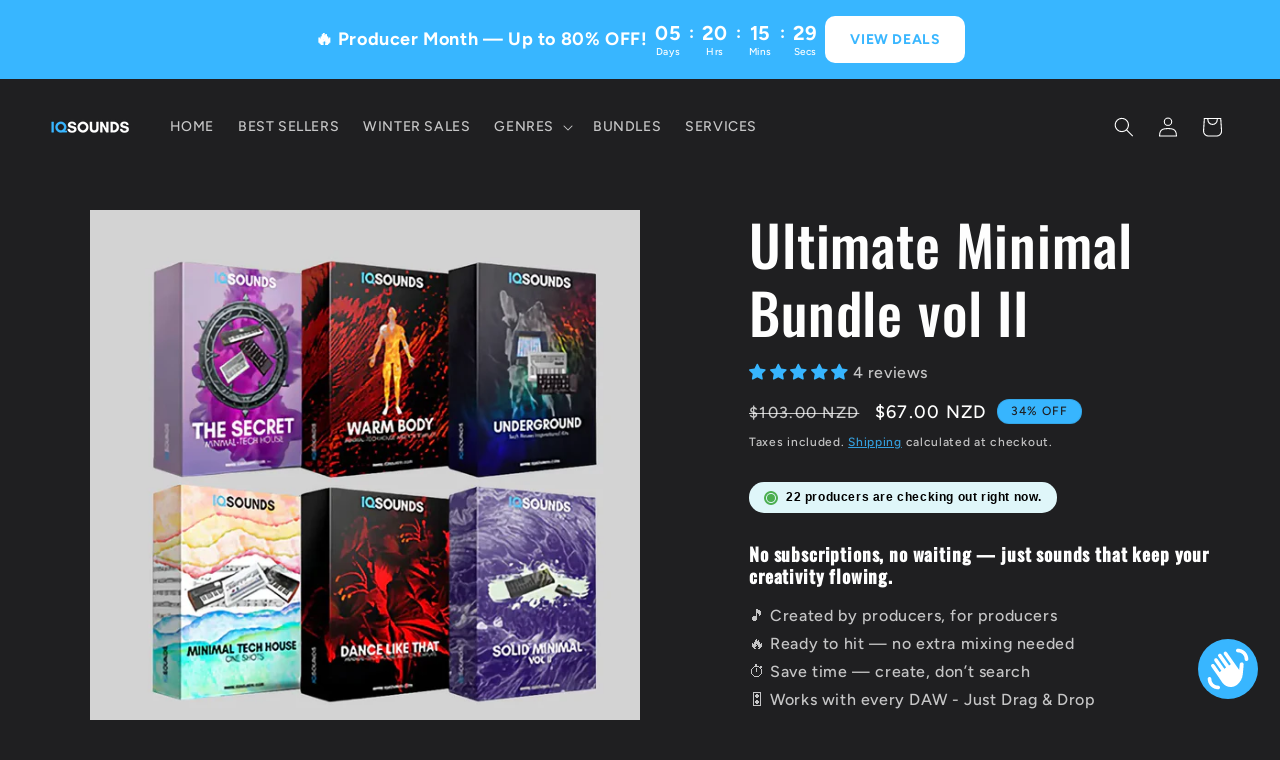

--- FILE ---
content_type: text/html; charset=utf-8
request_url: https://iqsounds.com/web-pixels@fcfee988w5aeb613cpc8e4bc33m6693e112/custom/web-pixel-39583875@1/sandbox/modern/en-nz/products/ultimate-minimal-bundle-vol-ii
body_size: -318
content:
<!DOCTYPE html>
<html>
  <head>
    <meta charset="utf-8">
    <title>Web Pixels Manager Sandbox</title>
    <script src="https://iqsounds.com/cdn/wpm/sfcfee988w5aeb613cpc8e4bc33m6693e112m.js"></script>

    <script type="text/javascript">
  (function(shopify) {shopify.extend('WebPixel::Render', function(api) {
var analytics=api.analytics,browser=api.browser,init=api.init;
!function(e,t,i){(o=i.createElement("script")).async=!0,o.src="https://pixel.wetracked.io/shopify-pixel.js?shop="+e.init.data.shop.myshopifyDomain,i.head.append(o),t.ctx=e}(this,window,document);
});})(self.webPixelsManager.createShopifyExtend('39583875', 'custom'));

</script>

  </head>
  <body></body>
</html>


--- FILE ---
content_type: text/html; charset=utf-8
request_url: https://iqsounds.com/web-pixels@fcfee988w5aeb613cpc8e4bc33m6693e112/custom/web-pixel-106791043@1/sandbox/modern/en-nz/products/ultimate-minimal-bundle-vol-ii
body_size: 5545
content:
<!DOCTYPE html>
<html>
  <head>
    <meta charset="utf-8">
    <title>Web Pixels Manager Sandbox</title>
    <script src="https://iqsounds.com/cdn/wpm/sfcfee988w5aeb613cpc8e4bc33m6693e112m.js"></script>

    <script type="text/javascript">
  (function(shopify) {shopify.extend('WebPixel::Render', function(api) {
var analytics=api.analytics,browser=api.browser,init=api.init;
(function(w,d,s,l,i){w[l]=w[l]||[];w[l].push({'gtm.start':
new Date().getTime(),event:'gtm.js'});var f=d.getElementsByTagName(s)[0],
j=d.createElement(s),dl=l!='dataLayer'?'&l='+l:'';j.async=true;j.src=
'https://gtm.iqsounds.com/gtm.js?id='+i+dl;f.parentNode.insertBefore(j,f);
})(window,document,'script','dataLayer','GTM-PXHWTJH');


let orderCount=localStorage.getItem("orderCount")?parseInt(localStorage.getItem("orderCount")):0,lifetimeValue=localStorage.getItem("lifetimeValue")?parseFloat(localStorage.getItem("lifetimeValue")):0;const logGTMEvent=(eventName,eventData)=>{const styles={container:"background: linear-gradient(45deg, #FF0000, #0000FF); color: #FFFFFF; font-size: 12px; border-radius: 8px 0 8px 0; padding: 4px 8px;",key:"font-weight: bold;",value:"font-weight: normal;"},logError=(message,error)=>console.error(`%c${message}`,"color: #FF0000; font-weight: bold;",error);try{let parsedData;if(typeof eventData=="string")try{parsedData=JSON.parse(eventData)}catch(jsonError){logError("Failed to parse JSON string.",jsonError);return}else if(typeof eventData=="object"&&eventData!==null)parsedData=eventData;else{logError("Invalid eventData type. Expected object or JSON string.",new TypeError("Invalid eventData type."));return}if(typeof parsedData!="object"||Array.isArray(parsedData)){logError("Parsed data is not a valid object.",new TypeError("Parsed data is not a valid object."));return}console.groupCollapsed(`%cEvent: ${eventName}`,styles.container),Object.keys(parsedData).length>0?Object.entries(parsedData).forEach(([key,value])=>{console.log(`%c${key}: %c${JSON.stringify(value,null,2)}`,styles.key,styles.value)}):console.log("%cNo data available to display.","color: #FFFF00; font-weight: normal;"),console.groupEnd()}catch(error){logError("Unexpected error occurred while logging event:",error)}},hasEventFired=eventName=>window[`${eventName}_fired`],roundToTwoDecimalPlaces=number=>parseFloat(number.toFixed(2)),dynamicRemarketingConfig={show:!1,business_vertical:"retail"},hashedRHR="917ab78d8797dbc33a857e5aaa36b35253051d7ffe8005b6b0dd45c20ed167db",currentDomain=window.location.hostname,allowedDomain="iqsounds.com";if(currentDomain!==allowedDomain){console.warn("This script is unauthorized for this domain:",currentDomain);return}analytics.subscribe("page_viewed",RHR=>{if(!0){const eventData={event:"dl_page_view",client_id:RHR.clientId,event_time:RHR.timestamp,event_time_seconds:Math.round(new Date(RHR.timestamp)/1e3),search_param:RHR.context.document.location.search,page_location:RHR.context.document.location.href,page_referrer:RHR.context.document.referrer,page_title:RHR.context.document.title,page_path:RHR.context.document.location.pathname,RHR:hashedRHR};window.dataLayer.push(eventData),logGTMEvent("dl_page_view",JSON.stringify(eventData))}}),analytics.subscribe("search_submitted",RHR=>{if(!0){const contextData=()=>({});let ecommerce={},dynamicRemarketing={},totalQuantity=0;const countryCodes={AED:"AE",AFN:"AF",ALL:"AL",AMD:"AM",ANG:"CW",AOA:"AO",ARS:"AR",AUD:"AU",AWG:"AW",AZN:"AZ",BAM:"BA",BBD:"BB",BDT:"BD",BGN:"BG",BHD:"BH",BIF:"BI",BMD:"BM",BND:"BN",BOB:"BO",BRL:"BR",BSD:"BS",BTN:"BT",BWP:"BW",BYN:"BY",BZD:"BZ",CAD:"CA",CDF:"CD",CHF:"CH",CLP:"CL",CNY:"CN",COP:"CO",CRC:"CR",CUP:"CU",CVE:"CV",CZK:"CZ",DJF:"DJ",DKK:"DK",DOP:"DO",DZD:"DZ",EGP:"EG",ERN:"ER",ETB:"ET",EUR:"EU",FJD:"FJ",FKP:"FK",FOK:"FO",GBP:"GB",GEL:"GE",GHS:"GH",GIP:"GI",GMD:"GM",GNF:"GN",GTQ:"GT",GYD:"GY",HKD:"HK",HNL:"HN",HRK:"HR",HTG:"HT",HUF:"HU",IDR:"ID",ILS:"IL",INR:"IN",IQD:"IQ",IRR:"IR",ISK:"IS",JMD:"JM",JOD:"JO",JPY:"JP",KES:"KE",KGS:"KG",KHR:"KH",KID:"KI",KMF:"KM",KRW:"KR",KWD:"KW",KYD:"KY",KZT:"KZ",LAK:"LA",LBP:"LB",LKR:"LK",LRD:"LR",LSL:"LS",LYD:"LY",MAD:"MA",MDL:"MD",MGA:"MG",MKD:"MK",MMK:"MM",MNT:"MN",MOP:"MO",MRU:"MR",MUR:"MU",MVR:"MV",MWK:"MW",MXN:"MX",MYR:"MY",MZN:"MZ",NAD:"NA",NGN:"NG",NIO:"NI",NOK:"NO",NPR:"NP",NZD:"NZ",OMR:"OM",PAB:"PA",PEN:"PE",PGK:"PG",PHP:"PH",PKR:"PK",PLN:"PL",PYG:"PY",QAR:"QA",RON:"RO",RSD:"RS",RUB:"RU",RWF:"RW",SAR:"SA",SBD:"SB",SCR:"SC",SDG:"SD",SEK:"SE",SGD:"SG",SHP:"SH",SLL:"SL",SOS:"SO",SRD:"SR",SSP:"SS",STN:"ST",SYP:"SY",SZL:"SZ",THB:"TH",TJS:"TJ",TMT:"TM",TND:"TN",TOP:"TO",TRY:"TR",TTD:"TT",TVD:"TV",TWD:"TW",TZS:"TZ",UAH:"UA",UGX:"UG",USD:"US",UYU:"UY",UZS:"UZ",VES:"VE",VND:"VN",VUV:"VU",WST:"WS",XAF:"CF",XCD:"EC",XDR:"IM",XOF:"BF",XPF:"PF",YER:"YE",ZAR:"ZA",ZMW:"ZM",ZWL:"ZW"},currencyCode=RHR.data.currency||"USD",countryCode=countryCodes[currencyCode]||currencyCode;if(RHR.data.searchResult.productVariants.length>0){const items=RHR.data.searchResult.productVariants.map(variant=>({item_id:variant.product.id,sku:variant.sku,item_name:variant.product.title,item_brand:variant.product.vendor,item_category:variant.product.type,item_variant:variant.title||"",item_variant_id:variant.id,price:roundToTwoDecimalPlaces(variant.price.amount),quantity:1}));ecommerce.value=items.reduce((total,item)=>total+item.price,0),ecommerce.value=roundToTwoDecimalPlaces(ecommerce.value),totalQuantity=items.length,ecommerce.items=items,dynamicRemarketingConfig&&dynamicRemarketingConfig.show&&(dynamicRemarketing={value:ecommerce.value,items:ecommerce.items.map(item=>({id:`shopify_${countryCode}_${item.item_id}_${item.item_variant_id}`,google_business_vertical:dynamicRemarketingConfig.business_vertical}))})}const eventDataSearch={event:"dl_search",client_id:RHR.clientId,event_time:RHR.timestamp,event_time_seconds:Math.round(new Date(RHR.timestamp)/1e3),search_term:RHR.data.searchResult.query,search_param:RHR.context.document.location.search,page_location:RHR.context.document.location.href,page_referrer:RHR.context.document.referrer,page_title:RHR.context.document.title,page_path:RHR.context.document.location.pathname,RHR:hashedRHR,total_quantity:totalQuantity,ecommerce,dynamicRemarketing,...contextData()};window.dataLayer.push(eventDataSearch),logGTMEvent("dl_search",JSON.stringify(eventDataSearch));const eventDataViewResults={event:"dl_view_search_results",client_id:RHR.clientId,event_time:RHR.timestamp,event_time_seconds:Math.floor(new Date(RHR.timestamp)/1e3),search_term:RHR.data.searchResult.query,search_param:RHR.context.document.location.search,page_location:RHR.context.document.location.href,page_referrer:RHR.context.document.referrer,page_title:RHR.context.document.title,page_path:RHR.context.document.location.pathname,RHR:hashedRHR,total_quantity:totalQuantity,ecommerce,dynamicRemarketing,...contextData()};window.dataLayer.push(eventDataViewResults),logGTMEvent("dl_view_search_results",JSON.stringify(eventDataViewResults))}}),analytics.subscribe("collection_viewed",RHR=>{if(!0){const contextData=()=>({});let ecommerce={},dynamicRemarketing={},totalQuantity=0;const countryCodes={AED:"AE",AFN:"AF",ALL:"AL",AMD:"AM",ANG:"CW",AOA:"AO",ARS:"AR",AUD:"AU",AWG:"AW",AZN:"AZ",BAM:"BA",BBD:"BB",BDT:"BD",BGN:"BG",BHD:"BH",BIF:"BI",BMD:"BM",BND:"BN",BOB:"BO",BRL:"BR",BSD:"BS",BTN:"BT",BWP:"BW",BYN:"BY",BZD:"BZ",CAD:"CA",CDF:"CD",CHF:"CH",CLP:"CL",CNY:"CN",COP:"CO",CRC:"CR",CUP:"CU",CVE:"CV",CZK:"CZ",DJF:"DJ",DKK:"DK",DOP:"DO",DZD:"DZ",EGP:"EG",ERN:"ER",ETB:"ET",EUR:"EU",FJD:"FJ",FKP:"FK",FOK:"FO",GBP:"GB",GEL:"GE",GHS:"GH",GIP:"GI",GMD:"GM",GNF:"GN",GTQ:"GT",GYD:"GY",HKD:"HK",HNL:"HN",HRK:"HR",HTG:"HT",HUF:"HU",IDR:"ID",ILS:"IL",INR:"IN",IQD:"IQ",IRR:"IR",ISK:"IS",JMD:"JM",JOD:"JO",JPY:"JP",KES:"KE",KGS:"KG",KHR:"KH",KID:"KI",KMF:"KM",KRW:"KR",KWD:"KW",KYD:"KY",KZT:"KZ",LAK:"LA",LBP:"LB",LKR:"LK",LRD:"LR",LSL:"LS",LYD:"LY",MAD:"MA",MDL:"MD",MGA:"MG",MKD:"MK",MMK:"MM",MNT:"MN",MOP:"MO",MRU:"MR",MUR:"MU",MVR:"MV",MWK:"MW",MXN:"MX",MYR:"MY",MZN:"MZ",NAD:"NA",NGN:"NG",NIO:"NI",NOK:"NO",NPR:"NP",NZD:"NZ",OMR:"OM",PAB:"PA",PEN:"PE",PGK:"PG",PHP:"PH",PKR:"PK",PLN:"PL",PYG:"PY",QAR:"QA",RON:"RO",RSD:"RS",RUB:"RU",RWF:"RW",SAR:"SA",SBD:"SB",SCR:"SC",SDG:"SD",SEK:"SE",SGD:"SG",SHP:"SH",SLL:"SL",SOS:"SO",SRD:"SR",SSP:"SS",STN:"ST",SYP:"SY",SZL:"SZ",THB:"TH",TJS:"TJ",TMT:"TM",TND:"TN",TOP:"TO",TRY:"TR",TTD:"TT",TVD:"TV",TWD:"TW",TZS:"TZ",UAH:"UA",UGX:"UG",USD:"US",UYU:"UY",UZS:"UZ",VES:"VE",VND:"VN",VUV:"VU",WST:"WS",XAF:"CF",XCD:"EC",XDR:"IM",XOF:"BF",XPF:"PF",YER:"YE",ZAR:"ZA",ZMW:"ZM",ZWL:"ZW"},currencyCode=RHR.data.currency||"USD",countryCode=countryCodes[currencyCode]||currencyCode;if(RHR.data.collection.productVariants.length>0){const items=RHR.data.collection.productVariants.map(variant=>{const price=roundToTwoDecimalPlaces(parseFloat(variant.price.amount)||0);return{item_id:variant.product.id,sku:variant.sku,item_name:variant.product.title,item_brand:variant.product.vendor,item_category:variant.product.type,item_variant:variant.title||"",item_variant_id:variant.id,price,quantity:1}}),totalValue=roundToTwoDecimalPlaces(items.reduce((total,item)=>total+item.price,0));totalQuantity=items.length,ecommerce.item_list_id=RHR.data.collection.id,ecommerce.item_list_name=RHR.data.collection.title,ecommerce.value=totalValue,ecommerce.items=items,dynamicRemarketingConfig&&dynamicRemarketingConfig.show&&(dynamicRemarketing={value:totalValue,items:items.map(item=>({id:`shopify_${countryCode}_${item.item_id}_${item.item_variant_id}`,google_business_vertical:dynamicRemarketingConfig.business_vertical}))})}const eventDataViewList={event:"dl_view_item_list",client_id:RHR.clientId,event_time:RHR.timestamp,event_time_seconds:Math.round(new Date(RHR.timestamp)/1e3),search_param:RHR.context.document.location.search,page_location:RHR.context.document.location.href,page_referrer:RHR.context.document.referrer,page_title:RHR.context.document.title,page_path:RHR.context.document.location.pathname,RHR:hashedRHR,total_quantity:totalQuantity,ecommerce,dynamicRemarketing,...contextData()};window.dataLayer.push(eventDataViewList),logGTMEvent("dl_view_item_list",JSON.stringify(eventDataViewList))}}),analytics.subscribe("product_viewed",RHR=>{if(!0){const contextData=()=>({}),countryCodes={AED:"AE",AFN:"AF",ALL:"AL",AMD:"AM",ANG:"CW",AOA:"AO",ARS:"AR",AUD:"AU",AWG:"AW",AZN:"AZ",BAM:"BA",BBD:"BB",BDT:"BD",BGN:"BG",BHD:"BH",BIF:"BI",BMD:"BM",BND:"BN",BOB:"BO",BRL:"BR",BSD:"BS",BTN:"BT",BWP:"BW",BYN:"BY",BZD:"BZ",CAD:"CA",CDF:"CD",CHF:"CH",CLP:"CL",CNY:"CN",COP:"CO",CRC:"CR",CUP:"CU",CVE:"CV",CZK:"CZ",DJF:"DJ",DKK:"DK",DOP:"DO",DZD:"DZ",EGP:"EG",ERN:"ER",ETB:"ET",EUR:"EU",FJD:"FJ",FKP:"FK",FOK:"FO",GBP:"GB",GEL:"GE",GHS:"GH",GIP:"GI",GMD:"GM",GNF:"GN",GTQ:"GT",GYD:"GY",HKD:"HK",HNL:"HN",HRK:"HR",HTG:"HT",HUF:"HU",IDR:"ID",ILS:"IL",INR:"IN",IQD:"IQ",IRR:"IR",ISK:"IS",JMD:"JM",JOD:"JO",JPY:"JP",KES:"KE",KGS:"KG",KHR:"KH",KID:"KI",KMF:"KM",KRW:"KR",KWD:"KW",KYD:"KY",KZT:"KZ",LAK:"LA",LBP:"LB",LKR:"LK",LRD:"LR",LSL:"LS",LYD:"LY",MAD:"MA",MDL:"MD",MGA:"MG",MKD:"MK",MMK:"MM",MNT:"MN",MOP:"MO",MRU:"MR",MUR:"MU",MVR:"MV",MWK:"MW",MXN:"MX",MYR:"MY",MZN:"MZ",NAD:"NA",NGN:"NG",NIO:"NI",NOK:"NO",NPR:"NP",NZD:"NZ",OMR:"OM",PAB:"PA",PEN:"PE",PGK:"PG",PHP:"PH",PKR:"PK",PLN:"PL",PYG:"PY",QAR:"QA",RON:"RO",RSD:"RS",RUB:"RU",RWF:"RW",SAR:"SA",SBD:"SB",SCR:"SC",SDG:"SD",SEK:"SE",SGD:"SG",SHP:"SH",SLL:"SL",SOS:"SO",SRD:"SR",SSP:"SS",STN:"ST",SYP:"SY",SZL:"SZ",THB:"TH",TJS:"TJ",TMT:"TM",TND:"TN",TOP:"TO",TRY:"TR",TTD:"TT",TVD:"TV",TWD:"TW",TZS:"TZ",UAH:"UA",UGX:"UG",USD:"US",UYU:"UY",UZS:"UZ",VES:"VE",VND:"VN",VUV:"VU",WST:"WS",XAF:"CF",XCD:"EC",XDR:"IM",XOF:"BF",XPF:"PF",YER:"YE",ZAR:"ZA",ZMW:"ZM",ZWL:"ZW"},currencyCode=RHR.data.productVariant.price.currencyCode||"USD",countryCode=countryCodes[currencyCode]||currencyCode,priceAmount=roundToTwoDecimalPlaces(parseFloat(RHR.data.productVariant.price.amount)||0),eventData={event:"dl_view_item",client_id:RHR.clientId,event_time:RHR.timestamp,event_time_seconds:Math.round(new Date(RHR.timestamp)/1e3),search_param:RHR.context.document.location.search,page_location:RHR.context.document.location.href,page_referrer:RHR.context.document.referrer,page_title:RHR.context.document.title,page_path:RHR.context.document.location.pathname,RHR:hashedRHR,total_quantity:1,ecommerce:{currency:currencyCode,value:priceAmount,items:[{item_id:RHR.data.productVariant.product.id,sku:RHR.data.productVariant.sku,item_name:RHR.data.productVariant.product.title,item_brand:RHR.data.productVariant.product.vendor,item_category:RHR.data.productVariant.product.type,item_variant:RHR.data.productVariant.title||"",item_variant_id:RHR.data.productVariant.id,price:priceAmount,quantity:1}]}};dynamicRemarketingConfig&&dynamicRemarketingConfig.show&&(eventData.dynamicRemarketing={value:priceAmount,items:[{id:`shopify_${countryCode}_${eventData.ecommerce.items[0].item_id}_${eventData.ecommerce.items[0].item_variant_id}`,google_business_vertical:dynamicRemarketingConfig.business_vertical}]});const mergedEventData={...eventData,...contextData()};window.dataLayer.push(mergedEventData),logGTMEvent("dl_view_item",JSON.stringify(mergedEventData))}}),analytics.subscribe("product_added_to_cart",RHR=>{if(!0){const contextData=()=>({}),countryCodes={AED:"AE",AFN:"AF",ALL:"AL",AMD:"AM",ANG:"CW",AOA:"AO",ARS:"AR",AUD:"AU",AWG:"AW",AZN:"AZ",BAM:"BA",BBD:"BB",BDT:"BD",BGN:"BG",BHD:"BH",BIF:"BI",BMD:"BM",BND:"BN",BOB:"BO",BRL:"BR",BSD:"BS",BTN:"BT",BWP:"BW",BYN:"BY",BZD:"BZ",CAD:"CA",CDF:"CD",CHF:"CH",CLP:"CL",CNY:"CN",COP:"CO",CRC:"CR",CUP:"CU",CVE:"CV",CZK:"CZ",DJF:"DJ",DKK:"DK",DOP:"DO",DZD:"DZ",EGP:"EG",ERN:"ER",ETB:"ET",EUR:"EU",FJD:"FJ",FKP:"FK",FOK:"FO",GBP:"GB",GEL:"GE",GHS:"GH",GIP:"GI",GMD:"GM",GNF:"GN",GTQ:"GT",GYD:"GY",HKD:"HK",HNL:"HN",HRK:"HR",HTG:"HT",HUF:"HU",IDR:"ID",ILS:"IL",INR:"IN",IQD:"IQ",IRR:"IR",ISK:"IS",JMD:"JM",JOD:"JO",JPY:"JP",KES:"KE",KGS:"KG",KHR:"KH",KID:"KI",KMF:"KM",KRW:"KR",KWD:"KW",KYD:"KY",KZT:"KZ",LAK:"LA",LBP:"LB",LKR:"LK",LRD:"LR",LSL:"LS",LYD:"LY",MAD:"MA",MDL:"MD",MGA:"MG",MKD:"MK",MMK:"MM",MNT:"MN",MOP:"MO",MRU:"MR",MUR:"MU",MVR:"MV",MWK:"MW",MXN:"MX",MYR:"MY",MZN:"MZ",NAD:"NA",NGN:"NG",NIO:"NI",NOK:"NO",NPR:"NP",NZD:"NZ",OMR:"OM",PAB:"PA",PEN:"PE",PGK:"PG",PHP:"PH",PKR:"PK",PLN:"PL",PYG:"PY",QAR:"QA",RON:"RO",RSD:"RS",RUB:"RU",RWF:"RW",SAR:"SA",SBD:"SB",SCR:"SC",SDG:"SD",SEK:"SE",SGD:"SG",SHP:"SH",SLL:"SL",SOS:"SO",SRD:"SR",SSP:"SS",STN:"ST",SYP:"SY",SZL:"SZ",THB:"TH",TJS:"TJ",TMT:"TM",TND:"TN",TOP:"TO",TRY:"TR",TTD:"TT",TVD:"TV",TWD:"TW",TZS:"TZ",UAH:"UA",UGX:"UG",USD:"US",UYU:"UY",UZS:"UZ",VES:"VE",VND:"VN",VUV:"VU",WST:"WS",XAF:"CF",XCD:"EC",XDR:"IM",XOF:"BF",XPF:"PF",YER:"YE",ZAR:"ZA",ZMW:"ZM",ZWL:"ZW"},currencyCode=RHR.data.cartLine.cost.totalAmount.currencyCode||"USD",countryCode=countryCodes[currencyCode]||currencyCode,roundedValue=roundToTwoDecimalPlaces(parseFloat(RHR.data.cartLine.cost.totalAmount.amount)||0),eventData={event:"dl_add_to_cart",client_id:RHR.clientId,event_time:RHR.timestamp,event_time_seconds:Math.round(new Date(RHR.timestamp)/1e3),search_param:RHR.context.document.location.search,page_location:RHR.context.document.location.href,page_referrer:RHR.context.document.referrer,page_title:RHR.context.document.title,page_path:RHR.context.document.location.pathname,RHR:hashedRHR,total_quantity:RHR.data.cartLine.quantity,ecommerce:{currency:currencyCode,value:roundedValue,items:[{item_id:RHR.data.cartLine.merchandise.product.id,sku:RHR.data.cartLine.merchandise.sku,item_name:RHR.data.cartLine.merchandise.product.title,item_brand:RHR.data.cartLine.merchandise.product.vendor,item_category:RHR.data.cartLine.merchandise.product.type,item_variant:RHR.data.cartLine.merchandise.title||"",item_variant_id:RHR.data.cartLine.merchandise.id,price:roundToTwoDecimalPlaces(parseFloat(RHR.data.cartLine.merchandise.price.amount)||0),quantity:RHR.data.cartLine.quantity}]}};dynamicRemarketingConfig&&dynamicRemarketingConfig.show&&(eventData.dynamicRemarketing={value:roundedValue,items:[{id:`shopify_${countryCode}_${eventData.ecommerce.items[0].item_id}_${eventData.ecommerce.items[0].item_variant_id}`,google_business_vertical:dynamicRemarketingConfig.business_vertical}]});const mergedEventData={...eventData,...contextData()};window.dataLayer.push(mergedEventData),logGTMEvent("dl_add_to_cart",JSON.stringify(mergedEventData))}}),analytics.subscribe("cart_viewed",RHR=>{if(!0){const contextData=()=>({}),countryCodes={AED:"AE",AFN:"AF",ALL:"AL",AMD:"AM",ANG:"CW",AOA:"AO",ARS:"AR",AUD:"AU",AWG:"AW",AZN:"AZ",BAM:"BA",BBD:"BB",BDT:"BD",BGN:"BG",BHD:"BH",BIF:"BI",BMD:"BM",BND:"BN",BOB:"BO",BRL:"BR",BSD:"BS",BTN:"BT",BWP:"BW",BYN:"BY",BZD:"BZ",CAD:"CA",CDF:"CD",CHF:"CH",CLP:"CL",CNY:"CN",COP:"CO",CRC:"CR",CUP:"CU",CVE:"CV",CZK:"CZ",DJF:"DJ",DKK:"DK",DOP:"DO",DZD:"DZ",EGP:"EG",ERN:"ER",ETB:"ET",EUR:"EU",FJD:"FJ",FKP:"FK",FOK:"FO",GBP:"GB",GEL:"GE",GHS:"GH",GIP:"GI",GMD:"GM",GNF:"GN",GTQ:"GT",GYD:"GY",HKD:"HK",HNL:"HN",HRK:"HR",HTG:"HT",HUF:"HU",IDR:"ID",ILS:"IL",INR:"IN",IQD:"IQ",IRR:"IR",ISK:"IS",JMD:"JM",JOD:"JO",JPY:"JP",KES:"KE",KGS:"KG",KHR:"KH",KID:"KI",KMF:"KM",KRW:"KR",KWD:"KW",KYD:"KY",KZT:"KZ",LAK:"LA",LBP:"LB",LKR:"LK",LRD:"LR",LSL:"LS",LYD:"LY",MAD:"MA",MDL:"MD",MGA:"MG",MKD:"MK",MMK:"MM",MNT:"MN",MOP:"MO",MRU:"MR",MUR:"MU",MVR:"MV",MWK:"MW",MXN:"MX",MYR:"MY",MZN:"MZ",NAD:"NA",NGN:"NG",NIO:"NI",NOK:"NO",NPR:"NP",NZD:"NZ",OMR:"OM",PAB:"PA",PEN:"PE",PGK:"PG",PHP:"PH",PKR:"PK",PLN:"PL",PYG:"PY",QAR:"QA",RON:"RO",RSD:"RS",RUB:"RU",RWF:"RW",SAR:"SA",SBD:"SB",SCR:"SC",SDG:"SD",SEK:"SE",SGD:"SG",SHP:"SH",SLL:"SL",SOS:"SO",SRD:"SR",SSP:"SS",STN:"ST",SYP:"SY",SZL:"SZ",THB:"TH",TJS:"TJ",TMT:"TM",TND:"TN",TOP:"TO",TRY:"TR",TTD:"TT",TVD:"TV",TWD:"TW",TZS:"TZ",UAH:"UA",UGX:"UG",USD:"US",UYU:"UY",UZS:"UZ",VES:"VE",VND:"VN",VUV:"VU",WST:"WS",XAF:"CF",XCD:"EC",XDR:"IM",XOF:"BF",XPF:"PF",YER:"YE",ZAR:"ZA",ZMW:"ZM",ZWL:"ZW"},currencyCode=RHR.data.cart.cost.totalAmount.currencyCode||"USD",countryCode=countryCodes[currencyCode]||currencyCode,roundToTwoDecimalPlaces2=number=>parseFloat(number.toFixed(2)),eventData={event:"dl_view_cart",client_id:RHR.clientId,event_time:RHR.timestamp,event_time_seconds:Math.round(new Date(RHR.timestamp)/1e3),search_param:RHR.context.document.location.search,page_location:RHR.context.document.location.href,page_referrer:RHR.context.document.referrer,page_title:RHR.context.document.title,page_path:RHR.context.document.location.pathname,RHR:hashedRHR,total_quantity:RHR.data.cart.totalQuantity,ecommerce:{}};if(RHR.data.cart&&RHR.data.cart.lines){const lineItems=RHR.data.cart.lines.map(line=>{const price=roundToTwoDecimalPlaces2(parseFloat(line.merchandise.price.amount)||0);return{item_id:line.merchandise.product.id,sku:line.merchandise.sku,item_name:line.merchandise.product.title,item_brand:line.merchandise.product.vendor,item_category:line.merchandise.product.type,item_variant:line.merchandise.title||"",item_variant_id:line.merchandise.id,price,quantity:line.quantity}});eventData.ecommerce.currency=currencyCode,eventData.ecommerce.value=roundToTwoDecimalPlaces2(parseFloat(RHR.data.cart.cost.totalAmount.amount)||0),eventData.ecommerce.items=lineItems}dynamicRemarketingConfig.show&&(eventData.dynamicRemarketing={value:eventData.ecommerce.value,items:eventData.ecommerce.items.map(item=>({id:`shopify_${countryCode}_${item.item_id}_${item.item_variant_id}`,google_business_vertical:dynamicRemarketingConfig.business_vertical}))});const mergedEventData={...eventData,...contextData()};window.dataLayer.push(mergedEventData),logGTMEvent("dl_view_cart",JSON.stringify(mergedEventData))}}),analytics.subscribe("product_removed_from_cart",RHR=>{if(!0){const contextData=()=>({}),countryCodes={AED:"AE",AFN:"AF",ALL:"AL",AMD:"AM",ANG:"CW",AOA:"AO",ARS:"AR",AUD:"AU",AWG:"AW",AZN:"AZ",BAM:"BA",BBD:"BB",BDT:"BD",BGN:"BG",BHD:"BH",BIF:"BI",BMD:"BM",BND:"BN",BOB:"BO",BRL:"BR",BSD:"BS",BTN:"BT",BWP:"BW",BYN:"BY",BZD:"BZ",CAD:"CA",CDF:"CD",CHF:"CH",CLP:"CL",CNY:"CN",COP:"CO",CRC:"CR",CUP:"CU",CVE:"CV",CZK:"CZ",DJF:"DJ",DKK:"DK",DOP:"DO",DZD:"DZ",EGP:"EG",ERN:"ER",ETB:"ET",EUR:"EU",FJD:"FJ",FKP:"FK",FOK:"FO",GBP:"GB",GEL:"GE",GHS:"GH",GIP:"GI",GMD:"GM",GNF:"GN",GTQ:"GT",GYD:"GY",HKD:"HK",HNL:"HN",HRK:"HR",HTG:"HT",HUF:"HU",IDR:"ID",ILS:"IL",INR:"IN",IQD:"IQ",IRR:"IR",ISK:"IS",JMD:"JM",JOD:"JO",JPY:"JP",KES:"KE",KGS:"KG",KHR:"KH",KID:"KI",KMF:"KM",KRW:"KR",KWD:"KW",KYD:"KY",KZT:"KZ",LAK:"LA",LBP:"LB",LKR:"LK",LRD:"LR",LSL:"LS",LYD:"LY",MAD:"MA",MDL:"MD",MGA:"MG",MKD:"MK",MMK:"MM",MNT:"MN",MOP:"MO",MRU:"MR",MUR:"MU",MVR:"MV",MWK:"MW",MXN:"MX",MYR:"MY",MZN:"MZ",NAD:"NA",NGN:"NG",NIO:"NI",NOK:"NO",NPR:"NP",NZD:"NZ",OMR:"OM",PAB:"PA",PEN:"PE",PGK:"PG",PHP:"PH",PKR:"PK",PLN:"PL",PYG:"PY",QAR:"QA",RON:"RO",RSD:"RS",RUB:"RU",RWF:"RW",SAR:"SA",SBD:"SB",SCR:"SC",SDG:"SD",SEK:"SE",SGD:"SG",SHP:"SH",SLL:"SL",SOS:"SO",SRD:"SR",SSP:"SS",STN:"ST",SYP:"SY",SZL:"SZ",THB:"TH",TJS:"TJ",TMT:"TM",TND:"TN",TOP:"TO",TRY:"TR",TTD:"TT",TVD:"TV",TWD:"TW",TZS:"TZ",UAH:"UA",UGX:"UG",USD:"US",UYU:"UY",UZS:"UZ",VES:"VE",VND:"VN",VUV:"VU",WST:"WS",XAF:"CF",XCD:"EC",XDR:"IM",XOF:"BF",XPF:"PF",YER:"YE",ZAR:"ZA",ZMW:"ZM",ZWL:"ZW"},currencyCode=RHR.data.cartLine.cost.totalAmount.currencyCode||"USD",countryCode=countryCodes[currencyCode]||currencyCode,roundToTwoDecimalPlaces2=number=>parseFloat(number.toFixed(2)),eventData={event:"dl_remove_from_cart",client_id:RHR.clientId,event_time:RHR.timestamp,event_time_seconds:Math.round(new Date(RHR.timestamp)/1e3),search_param:RHR.context.document.location.search,page_location:RHR.context.document.location.href,page_referrer:RHR.context.document.referrer,page_title:RHR.context.document.title,page_path:RHR.context.document.location.pathname,RHR:hashedRHR,total_quantity:RHR.data.cartLine.quantity,ecommerce:{currency:currencyCode,value:roundToTwoDecimalPlaces2(parseFloat(RHR.data.cartLine.cost.totalAmount.amount)||0),items:[{item_id:RHR.data.cartLine.merchandise.product.id,sku:RHR.data.cartLine.merchandise.sku,item_name:RHR.data.cartLine.merchandise.product.title||"",item_brand:RHR.data.cartLine.merchandise.product.vendor,item_category:RHR.data.cartLine.merchandise.product.type,item_variant:RHR.data.cartLine.merchandise.title||"",item_variant_id:RHR.data.cartLine.merchandise.id,price:roundToTwoDecimalPlaces2(parseFloat(RHR.data.cartLine.merchandise.price.amount)||0),quantity:RHR.data.cartLine.quantity}]}};dynamicRemarketingConfig.show&&(eventData.dynamicRemarketing={value:eventData.ecommerce.value,items:[{id:`shopify_${countryCode}_${eventData.ecommerce.items[0].item_id}_${eventData.ecommerce.items[0].item_variant_id}`,google_business_vertical:dynamicRemarketingConfig.business_vertical}]});const mergedEventData={...eventData,...contextData()};window.dataLayer.push(mergedEventData),logGTMEvent("dl_remove_from_cart",JSON.stringify(mergedEventData))}}),analytics.subscribe("checkout_started",RHR=>{if(!0){const contextData=()=>({}),countryCodes={AED:"AE",AFN:"AF",ALL:"AL",AMD:"AM",ANG:"CW",AOA:"AO",ARS:"AR",AUD:"AU",AWG:"AW",AZN:"AZ",BAM:"BA",BBD:"BB",BDT:"BD",BGN:"BG",BHD:"BH",BIF:"BI",BMD:"BM",BND:"BN",BOB:"BO",BRL:"BR",BSD:"BS",BTN:"BT",BWP:"BW",BYN:"BY",BZD:"BZ",CAD:"CA",CDF:"CD",CHF:"CH",CLP:"CL",CNY:"CN",COP:"CO",CRC:"CR",CUP:"CU",CVE:"CV",CZK:"CZ",DJF:"DJ",DKK:"DK",DOP:"DO",DZD:"DZ",EGP:"EG",ERN:"ER",ETB:"ET",EUR:"EU",FJD:"FJ",FKP:"FK",FOK:"FO",GBP:"GB",GEL:"GE",GHS:"GH",GIP:"GI",GMD:"GM",GNF:"GN",GTQ:"GT",GYD:"GY",HKD:"HK",HNL:"HN",HRK:"HR",HTG:"HT",HUF:"HU",IDR:"ID",ILS:"IL",INR:"IN",IQD:"IQ",IRR:"IR",ISK:"IS",JMD:"JM",JOD:"JO",JPY:"JP",KES:"KE",KGS:"KG",KHR:"KH",KID:"KI",KMF:"KM",KRW:"KR",KWD:"KW",KYD:"KY",KZT:"KZ",LAK:"LA",LBP:"LB",LKR:"LK",LRD:"LR",LSL:"LS",LYD:"LY",MAD:"MA",MDL:"MD",MGA:"MG",MKD:"MK",MMK:"MM",MNT:"MN",MOP:"MO",MRU:"MR",MUR:"MU",MVR:"MV",MWK:"MW",MXN:"MX",MYR:"MY",MZN:"MZ",NAD:"NA",NGN:"NG",NIO:"NI",NOK:"NO",NPR:"NP",NZD:"NZ",OMR:"OM",PAB:"PA",PEN:"PE",PGK:"PG",PHP:"PH",PKR:"PK",PLN:"PL",PYG:"PY",QAR:"QA",RON:"RO",RSD:"RS",RUB:"RU",RWF:"RW",SAR:"SA",SBD:"SB",SCR:"SC",SDG:"SD",SEK:"SE",SGD:"SG",SHP:"SH",SLL:"SL",SOS:"SO",SRD:"SR",SSP:"SS",STN:"ST",SYP:"SY",SZL:"SZ",THB:"TH",TJS:"TJ",TMT:"TM",TND:"TN",TOP:"TO",TRY:"TR",TTD:"TT",TVD:"TV",TWD:"TW",TZS:"TZ",UAH:"UA",UGX:"UG",USD:"US",UYU:"UY",UZS:"UZ",VES:"VE",VND:"VN",VUV:"VU",WST:"WS",XAF:"CF",XCD:"EC",XDR:"IM",XOF:"BF",XPF:"PF",YER:"YE",ZAR:"ZA",ZMW:"ZM",ZWL:"ZW"},currencyCode=RHR.data.checkout.currencyCode||"USD",countryCode=countryCodes[currencyCode]||currencyCode,roundToTwoDecimalPlaces2=number=>parseFloat(number.toFixed(2)),eventData={event:"dl_begin_checkout",client_id:RHR.clientId,event_time:RHR.timestamp,event_time_seconds:Math.round(new Date(RHR.timestamp)/1e3),search_param:RHR.context.document.location.search,page_location:RHR.context.document.location.href,page_referrer:RHR.context.document.referrer,page_title:RHR.context.document.title,page_path:RHR.context.document.location.pathname,RHR:hashedRHR,total_quantity:0,ecommerce:{}};if(RHR.data.checkout&&RHR.data.checkout.lineItems){const lineItems=RHR.data.checkout.lineItems.map(item=>({item_id:item.variant.product.id,sku:item.variant.sku,item_name:item.variant.product.title,item_brand:item.variant.product.vendor,item_category:item.variant.product.type,item_variant:item.variant.title||"",item_variant_id:item.variant.id,price:roundToTwoDecimalPlaces2(parseFloat(item.variant.price.amount)||0),quantity:item.quantity,coupon:item.discountAllocations.length>0?item.discountAllocations[0].discountApplication.title:""})),totalQuantity=RHR.data.checkout.lineItems.reduce((total,item)=>total+item.quantity,0);eventData.ecommerce.currency=currencyCode,eventData.ecommerce.value=roundToTwoDecimalPlaces2(parseFloat(RHR.data.checkout.totalPrice.amount)||0),eventData.ecommerce.coupon=RHR.data.checkout.discountApplications.length>0?RHR.data.checkout.discountApplications[0].title:"",eventData.ecommerce.items=lineItems,eventData.total_quantity=totalQuantity}dynamicRemarketingConfig.show&&(eventData.dynamicRemarketing={value:eventData.ecommerce.value,items:eventData.ecommerce.items.map(item=>({id:`shopify_${countryCode}_${item.item_id}_${item.item_variant_id}`,google_business_vertical:dynamicRemarketingConfig.business_vertical}))});const mergedEventData={...eventData,...contextData()};window.dataLayer.push(mergedEventData),logGTMEvent("dl_begin_checkout",JSON.stringify(mergedEventData))}});let eventProcessed=!1;analytics.subscribe("checkout_shipping_info_submitted",RHR=>{if(!eventProcessed){eventProcessed=!0;const checkoutData=RHR.data.checkout||{},lineItems=checkoutData.lineItems||[],totalQuantity=lineItems.reduce((total,item)=>total+item.quantity,0),shippingAddress=checkoutData.shippingAddress||{},billingAddress=checkoutData.billingAddress||{},countryCodes={AED:"AE",AFN:"AF",ALL:"AL",AMD:"AM",ANG:"CW",AOA:"AO",ARS:"AR",AUD:"AU",AWG:"AW",AZN:"AZ",BAM:"BA",BBD:"BB",BDT:"BD",BGN:"BG",BHD:"BH",BIF:"BI",BMD:"BM",BND:"BN",BOB:"BO",BRL:"BR",BSD:"BS",BTN:"BT",BWP:"BW",BYN:"BY",BZD:"BZ",CAD:"CA",CDF:"CD",CHF:"CH",CLP:"CL",CNY:"CN",COP:"CO",CRC:"CR",CUP:"CU",CVE:"CV",CZK:"CZ",DJF:"DJ",DKK:"DK",DOP:"DO",DZD:"DZ",EGP:"EG",ERN:"ER",ETB:"ET",EUR:"EU",FJD:"FJ",FKP:"FK",FOK:"FO",GBP:"GB",GEL:"GE",GHS:"GH",GIP:"GI",GMD:"GM",GNF:"GN",GTQ:"GT",GYD:"GY",HKD:"HK",HNL:"HN",HRK:"HR",HTG:"HT",HUF:"HU",IDR:"ID",ILS:"IL",INR:"IN",IQD:"IQ",IRR:"IR",ISK:"IS",JMD:"JM",JOD:"JO",JPY:"JP",KES:"KE",KGS:"KG",KHR:"KH",KID:"KI",KMF:"KM",KRW:"KR",KWD:"KW",KYD:"KY",KZT:"KZ",LAK:"LA",LBP:"LB",LKR:"LK",LRD:"LR",LSL:"LS",LYD:"LY",MAD:"MA",MDL:"MD",MGA:"MG",MKD:"MK",MMK:"MM",MNT:"MN",MOP:"MO",MRU:"MR",MUR:"MU",MVR:"MV",MWK:"MW",MXN:"MX",MYR:"MY",MZN:"MZ",NAD:"NA",NGN:"NG",NIO:"NI",NOK:"NO",NPR:"NP",NZD:"NZ",OMR:"OM",PAB:"PA",PEN:"PE",PGK:"PG",PHP:"PH",PKR:"PK",PLN:"PL",PYG:"PY",QAR:"QA",RON:"RO",RSD:"RS",RUB:"RU",RWF:"RW",SAR:"SA",SBD:"SB",SCR:"SC",SDG:"SD",SEK:"SE",SGD:"SG",SHP:"SH",SLL:"SL",SOS:"SO",SRD:"SR",SSP:"SS",STN:"ST",SYP:"SY",SZL:"SZ",THB:"TH",TJS:"TJ",TMT:"TM",TND:"TN",TOP:"TO",TRY:"TR",TTD:"TT",TVD:"TV",TWD:"TW",TZS:"TZ",UAH:"UA",UGX:"UG",USD:"US",UYU:"UY",UZS:"UZ",VES:"VE",VND:"VN",VUV:"VU",WST:"WS",XAF:"CF",XCD:"EC",XDR:"IM",XOF:"BF",XPF:"PF",YER:"YE",ZAR:"ZA",ZMW:"ZM",ZWL:"ZW"},currencyCode=checkoutData.currencyCode||"USD",countryCode=countryCodes[currencyCode]||currencyCode,roundToTwoDecimalPlaces2=number=>parseFloat(number.toFixed(2)),eventData={event:"dl_add_shipping_info",client_id:RHR.clientId,event_time:RHR.timestamp,event_time_seconds:Math.round(new Date(RHR.timestamp)/1e3),search_param:RHR.context.document.location.search,page_location:RHR.context.document.location.href,page_referrer:RHR.context.document.referrer,page_title:RHR.context.document.title,page_path:RHR.context.document.location.pathname,RHR:hashedRHR,total_quantity:totalQuantity,customer:{email:RHR.data.checkout.email?RHR.data.checkout.email:"",phone:RHR.data.checkout.phone?RHR.data.checkout.phone:"",first_name:RHR.data.checkout.shippingAddress.firstName?RHR.data.checkout.shippingAddress.firstName:RHR.data.checkout.billingAddress.firstName,last_name:RHR.data.checkout.shippingAddress.lastName?RHR.data.checkout.shippingAddress.lastName:RHR.data.checkout.billingAddress.lastName,phone_number:RHR.data.checkout.shippingAddress.phone?RHR.data.checkout.shippingAddress.phone:RHR.data.checkout.billingAddress.phone,address1:RHR.data.checkout.shippingAddress.address1?RHR.data.checkout.shippingAddress.address1:RHR.data.checkout.billingAddress.address1,address2:RHR.data.checkout.shippingAddress.address2?RHR.data.checkout.shippingAddress.address2:RHR.data.checkout.billingAddress.address2,city:RHR.data.checkout.shippingAddress.city?RHR.data.checkout.shippingAddress.city:RHR.data.checkout.billingAddress.city,country:RHR.data.checkout.shippingAddress.country?RHR.data.checkout.shippingAddress.country:RHR.data.checkout.billingAddress.country,country_code:RHR.data.checkout.shippingAddress.countryCode?RHR.data.checkout.shippingAddress.countryCode:RHR.data.checkout.billingAddress.countryCode,state:RHR.data.checkout.shippingAddress.province?RHR.data.checkout.shippingAddress.province:RHR.data.checkout.billingAddress.province,state_code:RHR.data.checkout.shippingAddress.provinceCode?RHR.data.checkout.shippingAddress.provinceCode:RHR.data.checkout.billingAddress.provinceCode,zip_code:RHR.data.checkout.shippingAddress.zip?RHR.data.checkout.shippingAddress.zip:RHR.data.checkout.billingAddress.zip},ecommerce:{currency:currencyCode,value:roundToTwoDecimalPlaces2(parseFloat(checkoutData.totalPrice?.amount)||0),coupon:checkoutData.discountApplications.length>0?checkoutData.discountApplications[0].title:"",items:lineItems.map(item=>({item_id:item.variant.product.id,sku:item.variant.sku,item_name:item.variant.product.title,item_brand:item.variant.product.vendor,item_category:item.variant.product.type,item_variant:item.variant.title||"",item_variant_id:item.variant.id,price:roundToTwoDecimalPlaces2(parseFloat(item.variant.price.amount)||0),quantity:item.quantity,coupon:checkoutData.discountApplications.length>0?checkoutData.discountApplications[0].title:"",discount:roundToTwoDecimalPlaces2(parseFloat(item.discountAllocations.length>0?item.discountAllocations[0].amount.amount:0))}))},dynamicRemarketing:dynamicRemarketingConfig.show?{value:roundToTwoDecimalPlaces2(parseFloat(checkoutData.totalPrice?.amount)||0),items:lineItems.map(item=>({id:`shopify_${countryCode}_${item.variant.product.id}_${item.variant.id}`,google_business_vertical:dynamicRemarketingConfig.business_vertical}))}:void 0};window.dataLayer.push(eventData),logGTMEvent("dl_add_shipping_info",JSON.stringify(eventData))}}),analytics.subscribe("payment_info_submitted",RHR=>{if(!0){const countryCodes={AED:"AE",AFN:"AF",ALL:"AL",AMD:"AM",ANG:"CW",AOA:"AO",ARS:"AR",AUD:"AU",AWG:"AW",AZN:"AZ",BAM:"BA",BBD:"BB",BDT:"BD",BGN:"BG",BHD:"BH",BIF:"BI",BMD:"BM",BND:"BN",BOB:"BO",BRL:"BR",BSD:"BS",BTN:"BT",BWP:"BW",BYN:"BY",BZD:"BZ",CAD:"CA",CDF:"CD",CHF:"CH",CLP:"CL",CNY:"CN",COP:"CO",CRC:"CR",CUP:"CU",CVE:"CV",CZK:"CZ",DJF:"DJ",DKK:"DK",DOP:"DO",DZD:"DZ",EGP:"EG",ERN:"ER",ETB:"ET",EUR:"EU",FJD:"FJ",FKP:"FK",FOK:"FO",GBP:"GB",GEL:"GE",GHS:"GH",GIP:"GI",GMD:"GM",GNF:"GN",GTQ:"GT",GYD:"GY",HKD:"HK",HNL:"HN",HRK:"HR",HTG:"HT",HUF:"HU",IDR:"ID",ILS:"IL",INR:"IN",IQD:"IQ",IRR:"IR",ISK:"IS",JMD:"JM",JOD:"JO",JPY:"JP",KES:"KE",KGS:"KG",KHR:"KH",KID:"KI",KMF:"KM",KRW:"KR",KWD:"KW",KYD:"KY",KZT:"KZ",LAK:"LA",LBP:"LB",LKR:"LK",LRD:"LR",LSL:"LS",LYD:"LY",MAD:"MA",MDL:"MD",MGA:"MG",MKD:"MK",MMK:"MM",MNT:"MN",MOP:"MO",MRU:"MR",MUR:"MU",MVR:"MV",MWK:"MW",MXN:"MX",MYR:"MY",MZN:"MZ",NAD:"NA",NGN:"NG",NIO:"NI",NOK:"NO",NPR:"NP",NZD:"NZ",OMR:"OM",PAB:"PA",PEN:"PE",PGK:"PG",PHP:"PH",PKR:"PK",PLN:"PL",PYG:"PY",QAR:"QA",RON:"RO",RSD:"RS",RUB:"RU",RWF:"RW",SAR:"SA",SBD:"SB",SCR:"SC",SDG:"SD",SEK:"SE",SGD:"SG",SHP:"SH",SLL:"SL",SOS:"SO",SRD:"SR",SSP:"SS",STN:"ST",SYP:"SY",SZL:"SZ",THB:"TH",TJS:"TJ",TMT:"TM",TND:"TN",TOP:"TO",TRY:"TR",TTD:"TT",TVD:"TV",TWD:"TW",TZS:"TZ",UAH:"UA",UGX:"UG",USD:"US",UYU:"UY",UZS:"UZ",VES:"VE",VND:"VN",VUV:"VU",WST:"WS",XAF:"CF",XCD:"EC",XDR:"IM",XOF:"BF",XPF:"PF",YER:"YE",ZAR:"ZA",ZMW:"ZM",ZWL:"ZW"},checkoutData=RHR.data.checkout||{},currencyCode=checkoutData.currencyCode||"USD",countryCode=countryCodes[currencyCode]||currencyCode,roundToTwoDecimalPlaces2=number=>parseFloat(number.toFixed(2)),lineItems=checkoutData.lineItems||[],totalQuantity=lineItems.reduce((total,item)=>total+item.quantity,0),shippingAddress=checkoutData.shippingAddress||{},billingAddress=checkoutData.billingAddress||{},eventData={event:"dl_add_payment_info",client_id:RHR.clientId,event_time:RHR.timestamp,event_time_seconds:Math.round(new Date(RHR.timestamp)/1e3),search_param:RHR.context.document.location.search,page_location:RHR.context.document.location.href,page_referrer:RHR.context.document.referrer,page_title:RHR.context.document.title,page_path:RHR.context.document.location.pathname,RHR:hashedRHR,total_quantity:totalQuantity,customer:{email:RHR.data.checkout.email?RHR.data.checkout.email:"",phone:RHR.data.checkout.phone?RHR.data.checkout.phone:"",first_name:RHR.data.checkout.shippingAddress.firstName?RHR.data.checkout.shippingAddress.firstName:RHR.data.checkout.billingAddress.firstName,last_name:RHR.data.checkout.shippingAddress.lastName?RHR.data.checkout.shippingAddress.lastName:RHR.data.checkout.billingAddress.lastName,phone_number:RHR.data.checkout.shippingAddress.phone?RHR.data.checkout.shippingAddress.phone:RHR.data.checkout.billingAddress.phone,address1:RHR.data.checkout.shippingAddress.address1?RHR.data.checkout.shippingAddress.address1:RHR.data.checkout.billingAddress.address1,address2:RHR.data.checkout.shippingAddress.address2?RHR.data.checkout.shippingAddress.address2:RHR.data.checkout.billingAddress.address2,city:RHR.data.checkout.shippingAddress.city?RHR.data.checkout.shippingAddress.city:RHR.data.checkout.billingAddress.city,country:RHR.data.checkout.shippingAddress.country?RHR.data.checkout.shippingAddress.country:RHR.data.checkout.billingAddress.country,country_code:RHR.data.checkout.shippingAddress.countryCode?RHR.data.checkout.shippingAddress.countryCode:RHR.data.checkout.billingAddress.countryCode,state:RHR.data.checkout.shippingAddress.province?RHR.data.checkout.shippingAddress.province:RHR.data.checkout.billingAddress.province,state_code:RHR.data.checkout.shippingAddress.provinceCode?RHR.data.checkout.shippingAddress.provinceCode:RHR.data.checkout.billingAddress.provinceCode,zip_code:RHR.data.checkout.shippingAddress.zip?RHR.data.checkout.shippingAddress.zip:RHR.data.checkout.billingAddress.zip},ecommerce:{currency:currencyCode,value:roundToTwoDecimalPlaces2(parseFloat(checkoutData.totalPrice?.amount)||0),coupon:checkoutData.discountApplications.length>0?checkoutData.discountApplications[0].title:"",items:lineItems.map(item=>({item_id:item.variant.product.id,sku:item.variant.sku,item_name:item.variant.product.title,item_brand:item.variant.product.vendor,item_category:item.variant.product.type,item_variant:item.variant.title||"",item_variant_id:item.variant.id,price:roundToTwoDecimalPlaces2(parseFloat(item.variant.price.amount)||0),quantity:item.quantity,coupon:checkoutData.discountApplications.length>0?checkoutData.discountApplications[0].title:"",discount:roundToTwoDecimalPlaces2(parseFloat(item.discountAllocations.length>0?item.discountAllocations[0].amount.amount:0))}))},dynamicRemarketing:dynamicRemarketingConfig.show?{value:roundToTwoDecimalPlaces2(parseFloat(checkoutData.totalPrice?.amount)||0),items:lineItems.map(item=>({id:`shopify_${countryCode}_${item.variant.product.id}_${item.variant.id}`,google_business_vertical:dynamicRemarketingConfig.business_vertical}))}:void 0};window.dataLayer.push(eventData),logGTMEvent("dl_add_payment_info",JSON.stringify(eventData))}}),analytics.subscribe("checkout_completed",RHR=>{if(!0){const countryCodes={AED:"AE",AFN:"AF",ALL:"AL",AMD:"AM",ANG:"CW",AOA:"AO",ARS:"AR",AUD:"AU",AWG:"AW",AZN:"AZ",BAM:"BA",BBD:"BB",BDT:"BD",BGN:"BG",BHD:"BH",BIF:"BI",BMD:"BM",BND:"BN",BOB:"BO",BRL:"BR",BSD:"BS",BTN:"BT",BWP:"BW",BYN:"BY",BZD:"BZ",CAD:"CA",CDF:"CD",CHF:"CH",CLP:"CL",CNY:"CN",COP:"CO",CRC:"CR",CUP:"CU",CVE:"CV",CZK:"CZ",DJF:"DJ",DKK:"DK",DOP:"DO",DZD:"DZ",EGP:"EG",ERN:"ER",ETB:"ET",EUR:"EU",FJD:"FJ",FKP:"FK",FOK:"FO",GBP:"GB",GEL:"GE",GHS:"GH",GIP:"GI",GMD:"GM",GNF:"GN",GTQ:"GT",GYD:"GY",HKD:"HK",HNL:"HN",HRK:"HR",HTG:"HT",HUF:"HU",IDR:"ID",ILS:"IL",INR:"IN",IQD:"IQ",IRR:"IR",ISK:"IS",JMD:"JM",JOD:"JO",JPY:"JP",KES:"KE",KGS:"KG",KHR:"KH",KID:"KI",KMF:"KM",KRW:"KR",KWD:"KW",KYD:"KY",KZT:"KZ",LAK:"LA",LBP:"LB",LKR:"LK",LRD:"LR",LSL:"LS",LYD:"LY",MAD:"MA",MDL:"MD",MGA:"MG",MKD:"MK",MMK:"MM",MNT:"MN",MOP:"MO",MRU:"MR",MUR:"MU",MVR:"MV",MWK:"MW",MXN:"MX",MYR:"MY",MZN:"MZ",NAD:"NA",NGN:"NG",NIO:"NI",NOK:"NO",NPR:"NP",NZD:"NZ",OMR:"OM",PAB:"PA",PEN:"PE",PGK:"PG",PHP:"PH",PKR:"PK",PLN:"PL",PYG:"PY",QAR:"QA",RON:"RO",RSD:"RS",RUB:"RU",RWF:"RW",SAR:"SA",SBD:"SB",SCR:"SC",SDG:"SD",SEK:"SE",SGD:"SG",SHP:"SH",SLL:"SL",SOS:"SO",SRD:"SR",SSP:"SS",STN:"ST",SYP:"SY",SZL:"SZ",THB:"TH",TJS:"TJ",TMT:"TM",TND:"TN",TOP:"TO",TRY:"TR",TTD:"TT",TVD:"TV",TWD:"TW",TZS:"TZ",UAH:"UA",UGX:"UG",USD:"US",UYU:"UY",UZS:"UZ",VES:"VE",VND:"VN",VUV:"VU",WST:"WS",XAF:"CF",XCD:"EC",XDR:"IM",XOF:"BF",XPF:"PF",YER:"YE",ZAR:"ZA",ZMW:"ZM",ZWL:"ZW"},checkoutData=RHR.data.checkout||{},currencyCode=checkoutData.currencyCode||"USD",countryCode=countryCodes[currencyCode]||currencyCode,currentPurchaseValue=roundToTwoDecimalPlaces(checkoutData.totalPrice?.amount||0),transactionId=checkoutData.order?.id?checkoutData.order.id.split("/").pop():"";if(!hasEventFired("checkout_completed")&&transactionId){const lineItems=checkoutData.lineItems||[],totalQuantity=lineItems.reduce((total,item)=>total+item.quantity,0),shippingAddress=checkoutData.shippingAddress||{},billingAddress=checkoutData.billingAddress||{},isNewCustomer=orderCount===0;lifetimeValue=roundToTwoDecimalPlaces(lifetimeValue+currentPurchaseValue),localStorage.setItem("lifetimeValue",lifetimeValue);const eventData={event:"dl_purchase",client_id:RHR.clientId||"",event_time:RHR.timestamp||new Date().toISOString(),event_time_seconds:Math.round(new Date(RHR.timestamp||Date.now())/1e3),search_param:RHR.context.document.location.search,page_location:RHR.context.document.location.href,page_referrer:RHR.context.document.referrer,page_title:RHR.context.document.title,page_path:RHR.context.document.location.pathname,RHR:hashedRHR||"",total_quantity:totalQuantity,customer:{customer_id:RHR.data.checkout.order.customer.id?RHR.data.checkout.order.customer.id:"",email:RHR.data.checkout.email?RHR.data.checkout.email:"",phone:RHR.data.checkout.phone?RHR.data.checkout.phone:"",first_name:RHR.data.checkout.billingAddress===null||RHR.data.checkout.billingAddress===void 0?RHR.data.checkout.shippingAddress===null||RHR.data.checkout.shippingAddress===void 0||RHR.data.checkout.shippingAddress.firstName===null||RHR.data.checkout.shippingAddress.firstName===void 0?"":RHR.data.checkout.shippingAddress.firstName:RHR.data.checkout.billingAddress.firstName===null||RHR.data.checkout.billingAddress.firstName===void 0?"":RHR.data.checkout.billingAddress.firstName,last_name:RHR.data.checkout.billingAddress===null||RHR.data.checkout.billingAddress===void 0?RHR.data.checkout.shippingAddress===null||RHR.data.checkout.shippingAddress===void 0||RHR.data.checkout.shippingAddress.lastName===null||RHR.data.checkout.shippingAddress.lastName===void 0?"":RHR.data.checkout.shippingAddress.lastName:RHR.data.checkout.billingAddress.lastName===null||RHR.data.checkout.billingAddress.lastName===void 0?"":RHR.data.checkout.billingAddress.lastName,phone_number:RHR.data.checkout.billingAddress===null||RHR.data.checkout.billingAddress===void 0?RHR.data.checkout.shippingAddress===null||RHR.data.checkout.shippingAddress===void 0||RHR.data.checkout.shippingAddress.phone===null||RHR.data.checkout.shippingAddress.phone===void 0?"":RHR.data.checkout.shippingAddress.phone:RHR.data.checkout.billingAddress.phone===null||RHR.data.checkout.billingAddress.phone===void 0?"":RHR.data.checkout.billingAddress.phone,address1:RHR.data.checkout.billingAddress===null||RHR.data.checkout.billingAddress===void 0?RHR.data.checkout.shippingAddress===null||RHR.data.checkout.shippingAddress===void 0||RHR.data.checkout.shippingAddress.address1===null||RHR.data.checkout.shippingAddress.address1===void 0?"":RHR.data.checkout.shippingAddress.address1:RHR.data.checkout.billingAddress.address1===null||RHR.data.checkout.billingAddress.address1===void 0?"":RHR.data.checkout.billingAddress.address1,address2:RHR.data.checkout.billingAddress===null||RHR.data.checkout.billingAddress===void 0?RHR.data.checkout.shippingAddress===null||RHR.data.checkout.shippingAddress===void 0||RHR.data.checkout.shippingAddress.address2===null||RHR.data.checkout.shippingAddress.address2===void 0?"":RHR.data.checkout.shippingAddress.address2:RHR.data.checkout.billingAddress.address2===null||RHR.data.checkout.billingAddress.address2===void 0?"":RHR.data.checkout.billingAddress.address2,city:RHR.data.checkout.billingAddress===null||RHR.data.checkout.billingAddress===void 0?RHR.data.checkout.shippingAddress===null||RHR.data.checkout.shippingAddress===void 0||RHR.data.checkout.shippingAddress.city===null||RHR.data.checkout.shippingAddress.city===void 0?"":RHR.data.checkout.shippingAddress.city:RHR.data.checkout.billingAddress.city===null||RHR.data.checkout.billingAddress.city===void 0?"":RHR.data.checkout.billingAddress.city,country:RHR.data.checkout.billingAddress===null||RHR.data.checkout.billingAddress===void 0?RHR.data.checkout.shippingAddress===null||RHR.data.checkout.shippingAddress===void 0||RHR.data.checkout.shippingAddress.country===null||RHR.data.checkout.shippingAddress.country===void 0?"":RHR.data.checkout.shippingAddress.country:RHR.data.checkout.billingAddress.country===null||RHR.data.checkout.billingAddress.country===void 0?"":RHR.data.checkout.billingAddress.country,country_code:RHR.data.checkout.billingAddress===null||RHR.data.checkout.billingAddress===void 0?RHR.data.checkout.shippingAddress===null||RHR.data.checkout.shippingAddress===void 0||RHR.data.checkout.shippingAddress.countryCode===null||RHR.data.checkout.shippingAddress.countryCode===void 0?"":RHR.data.checkout.shippingAddress.countryCode:RHR.data.checkout.billingAddress.countryCode===null||RHR.data.checkout.billingAddress.countryCode===void 0?"":RHR.data.checkout.billingAddress.countryCode,state:RHR.data.checkout.billingAddress===null||RHR.data.checkout.billingAddress===void 0?RHR.data.checkout.shippingAddress===null||RHR.data.checkout.shippingAddress===void 0||RHR.data.checkout.shippingAddress.province===null||RHR.data.checkout.shippingAddress.province===void 0?"":RHR.data.checkout.shippingAddress.province:RHR.data.checkout.billingAddress.province===null||RHR.data.checkout.billingAddress.province===void 0?"":RHR.data.checkout.billingAddress.province,state_code:RHR.data.checkout.billingAddress===null||RHR.data.checkout.billingAddress===void 0?RHR.data.checkout.shippingAddress===null||RHR.data.checkout.shippingAddress===void 0||RHR.data.checkout.shippingAddress.provinceCode===null||RHR.data.checkout.shippingAddress.provinceCode===void 0?"":RHR.data.checkout.shippingAddress.provinceCode:RHR.data.checkout.billingAddress.provinceCode===null||RHR.data.checkout.billingAddress.provinceCode===void 0?"":RHR.data.checkout.billingAddress.provinceCode,zip_code:RHR.data.checkout.billingAddress===null||RHR.data.checkout.billingAddress===void 0?RHR.data.checkout.shippingAddress===null||RHR.data.checkout.shippingAddress===void 0||RHR.data.checkout.shippingAddress.zip===null||RHR.data.checkout.shippingAddress.zip===void 0?"":RHR.data.checkout.shippingAddress.zip:RHR.data.checkout.billingAddress.zip===null||RHR.data.checkout.billingAddress.zip===void 0?"":RHR.data.checkout.billingAddress.zip,new_customer:isNewCustomer,order_count:orderCount+1,lifetime_value:lifetimeValue},ecommerce:{transaction_id:transactionId,value:currentPurchaseValue,tax:roundToTwoDecimalPlaces(checkoutData.totalTax?.amount||0),shipping:roundToTwoDecimalPlaces(checkoutData.shippingLine?.price?.amount||0),currency:currencyCode,coupon:(checkoutData.discountApplications||[]).length>0?checkoutData.discountApplications[0].title:"",payment_type:(checkoutData.transactions||[]).length>0?checkoutData.transactions[0].gateway:"",items:lineItems.map(item=>({item_id:item.variant?.product?.id||"",sku:item.variant?.sku||"",item_name:item.variant?.product?.title||"",item_brand:item.variant?.product?.vendor||"",item_category:item.variant?.product?.type||"",item_variant:item.variant?.title||"",item_variant_id:item.variant?.id||"",price:roundToTwoDecimalPlaces(item.variant?.price?.amount||0),quantity:item.quantity||0,coupon:(checkoutData.discountApplications||[]).length>0?checkoutData.discountApplications[0].title:"",discount:(item.discountAllocations||[]).length>0?roundToTwoDecimalPlaces(item.discountAllocations[0].amount?.amount||0):0}))},dynamicRemarketing:dynamicRemarketingConfig.show?{value:roundToTwoDecimalPlaces(parseFloat(checkoutData.totalPrice?.amount)||0),items:lineItems.map(item=>({id:`shopify_${countryCode}_${item.variant.product.id}_${item.variant.id}`,google_business_vertical:dynamicRemarketingConfig.business_vertical}))}:void 0};window.dataLayer.push(eventData),logGTMEvent("dl_purchase",JSON.stringify(eventData)),orderCount+=1,localStorage.setItem("orderCount",orderCount)}}});







});})(self.webPixelsManager.createShopifyExtend('106791043', 'custom'));

</script>

  </head>
  <body></body>
</html>


--- FILE ---
content_type: text/javascript; charset=utf-8
request_url: https://iqsounds.com/web-pixels@fcfee988w5aeb613cpc8e4bc33m6693e112/web-pixel-816513155@34ad157958823915625854214640f0bf/sandbox/worker.modern.js
body_size: -750
content:
importScripts('https://iqsounds.com/cdn/wpm/sfcfee988w5aeb613cpc8e4bc33m6693e112m.js');
globalThis.shopify = self.webPixelsManager.createShopifyExtend('816513155', 'APP');
importScripts('/web-pixels/strict/app/web-pixel-816513155@34ad157958823915625854214640f0bf.js');


--- FILE ---
content_type: text/javascript; charset=utf-8
request_url: https://iqsounds.com/web-pixels@fcfee988w5aeb613cpc8e4bc33m6693e112/web-pixel-280264835@5aac1f99a8ca74af74cea751ede503d2/sandbox/worker.modern.js
body_size: -819
content:
importScripts('https://iqsounds.com/cdn/wpm/sfcfee988w5aeb613cpc8e4bc33m6693e112m.js');
globalThis.shopify = self.webPixelsManager.createShopifyExtend('280264835', 'APP');
importScripts('/web-pixels/strict/app/web-pixel-280264835@5aac1f99a8ca74af74cea751ede503d2.js');


--- FILE ---
content_type: text/javascript; charset=utf-8
request_url: https://iqsounds.com/web-pixels@fcfee988w5aeb613cpc8e4bc33m6693e112/web-pixel-33882243@5ee93563fe31b11d2d65e2f09a5229dc/sandbox/worker.modern.js
body_size: -683
content:
importScripts('https://iqsounds.com/cdn/wpm/sfcfee988w5aeb613cpc8e4bc33m6693e112m.js');
globalThis.shopify = self.webPixelsManager.createShopifyExtend('33882243', 'APP');
importScripts('/web-pixels/strict/app/web-pixel-33882243@5ee93563fe31b11d2d65e2f09a5229dc.js');


--- FILE ---
content_type: text/javascript; charset=utf-8
request_url: https://iqsounds.com/web-pixels@fcfee988w5aeb613cpc8e4bc33m6693e112/web-pixel-2654339@c119f01612c13b62ab52809eb08154bb/sandbox/worker.modern.js
body_size: -556
content:
importScripts('https://iqsounds.com/cdn/wpm/sfcfee988w5aeb613cpc8e4bc33m6693e112m.js');
globalThis.shopify = self.webPixelsManager.createShopifyExtend('2654339', 'APP');
importScripts('/web-pixels/strict/app/web-pixel-2654339@c119f01612c13b62ab52809eb08154bb.js');


--- FILE ---
content_type: text/javascript; charset=utf-8
request_url: https://iqsounds.com/web-pixels@fcfee988w5aeb613cpc8e4bc33m6693e112/web-pixel-295338115@22e92c2ad45662f435e4801458fb78cc/sandbox/worker.modern.js
body_size: -560
content:
importScripts('https://iqsounds.com/cdn/wpm/sfcfee988w5aeb613cpc8e4bc33m6693e112m.js');
globalThis.shopify = self.webPixelsManager.createShopifyExtend('295338115', 'APP');
importScripts('/web-pixels/strict/app/web-pixel-295338115@22e92c2ad45662f435e4801458fb78cc.js');


--- FILE ---
content_type: text/javascript
request_url: https://intg.snapchat.com/shopify/shopify-scevent-init.js?id=fbd91c36-b3f8-4e0d-be3a-066abe130903&shop=iqsounds.myshopify.com
body_size: 1018
content:
!function(){if(!window.__SnapPixel){window.__SnapPixel={};var e={read1stPartyCookie:function(e){for(var t=e+"=",n=document.cookie.split(";"),r=n.length-1;r>=0;--r){for(var i=n[r];" "===i.charAt(0);)i=i.substring(1,i.length);if(0===i.indexOf(t))return i.substring(t.length,i.length)}return null},hashHandler:function(e){e((new scpixel.Hashes.SHA256).hex)},loadSha256Script:function(){return new Promise(e=>{var t=!("addEventListener"in document),n=document.createElement("script");n.async=!0,n.src="https://sc-static.net/js-sha256-v1.min.js","integrity"in n&&"crossOrigin"in n&&(n.integrity="sha384-W4RqaNUbvBdTRc41QQAWDcd2aX9wGruak2WnlXwyjVAlhi56zatCk4e/RSqwrAg6",n.crossOrigin="anonymous");var r=document.getElementsByTagName("script")[0];r&&r.parentNode.insertBefore(n,r),t?n.attachEvent("load",()=>this.hashHandler(e)):n.addEventListener("load",()=>this.hashHandler(e),!1)})},initialize:function(){if(!window.snaptr){var e=window.snaptr=function(){e.handleRequest?e.handleRequest.apply(e,arguments):e.queue.push(arguments)};e.queue=[];var t="script",n=document.createElement(t);n.async=!0,n.src="https://sc-static.net/scevent.min.js";var r=document.getElementsByTagName(t)[0];r.parentNode.insertBefore(n,r)}},getCurrentScript:function(){var e=document.currentScript;if(!e)for(var t=document.getElementsByTagName("script"),n=0;n<t.length;n++)if(t[n].src&&0===t[n].src.indexOf("https://intg.snapchat.com/shopify/shopify-scevent-init.js?id="))return t[n];return e},getUrlParameters:function(e){var t={};return e.replace(/[?&]+([^=&]+)=([^&]*)/gi,function(e,n,r){t[n]=r}),t},scrapeInitMeta:function(){var e={};try{var t=window.Shopify.checkout,n=t.phone||t.shipping_address&&t.shipping_address.phone||t.billing_address&&t.billing_address.phone,r=!!n&&n.replace(/[^0-9]/g,""),i=t.email;i&&(e.user_email=i),r&&(e.user_phone_number=r)}catch(e){}return e},trackStoreSession:async function(){var t=e.scrapeInitMeta();try{var n=await this.loadSha256Script(),r=e.getCurrentScript(),i=e.getUrlParameters(r.src).id,a=t.user_email?n(t.user_email):"",s=t.user_phone_number?n(t.user_phone_number):"",c=e.read1stPartyCookie("_scid");window.snaptr("init",i,t),fetch("https://tr.snapchat.com/scs/shopify",{method:"POST",body:`pid=${i}&u_hem=${a}&u_hpn=${s}&u_c1=${c}`,headers:{"Content-Type":"application/x-www-form-urlencoded"}})}catch(e){}}};e.initialize(),e.trackStoreSession()}}();

--- FILE ---
content_type: text/javascript; charset=utf-8
request_url: https://iqsounds.com/web-pixels@fcfee988w5aeb613cpc8e4bc33m6693e112/web-pixel-1525055619@674c31de9c131805829c42a983792da6/sandbox/worker.modern.js
body_size: -551
content:
importScripts('https://iqsounds.com/cdn/wpm/sfcfee988w5aeb613cpc8e4bc33m6693e112m.js');
globalThis.shopify = self.webPixelsManager.createShopifyExtend('1525055619', 'APP');
importScripts('/web-pixels/strict/app/web-pixel-1525055619@674c31de9c131805829c42a983792da6.js');
